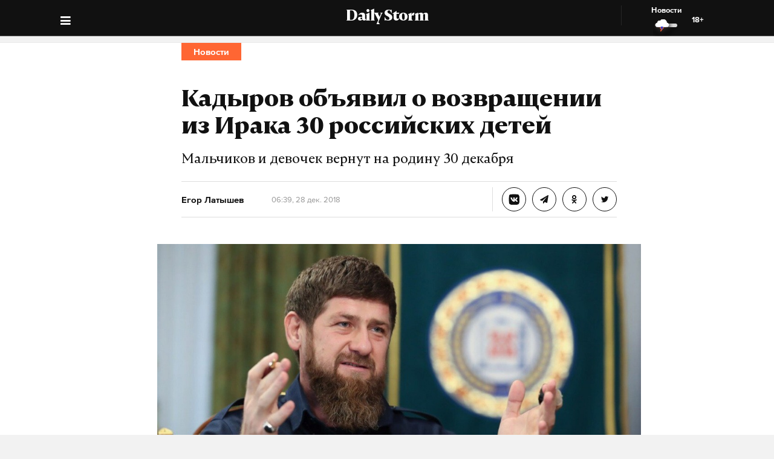

--- FILE ---
content_type: text/html; charset=utf-8
request_url: https://dailystorm.ru/news/kadyrov-obyavil-o-vozvrashchenii-iz-iraka-30-rossiyskih-detey
body_size: 16510
content:
<!DOCTYPE html>
<html lang="ru">

  <head>
    <meta charset="UTF-8">
    <title>
      
  Кадыров объявил о возвращении из Ирака 30 российских детей

    </title>

    

    <meta name="viewport"
      content="width=device-width, user-scalable=yes, initial-scale=1.0, maximum-scale=2.0, minimum-scale=1.0">

    <link rel="apple-touch-icon" sizes="57x57"
      href="/static/favicon/apple-icon-57x57.png">
    <link rel="apple-touch-icon" sizes="60x60"
      href="/static/favicon/apple-icon-60x60.png">
    <link rel="apple-touch-icon" sizes="72x72"
      href="/static/favicon/apple-icon-72x72.png">
    <link rel="apple-touch-icon" sizes="76x76"
      href="/static/favicon/apple-icon-76x76.png">
    <link rel="apple-touch-icon" sizes="114x114"
      href="/static/favicon/apple-icon-114x114.png">
    <link rel="apple-touch-icon" sizes="120x120"
      href="/static/favicon/apple-icon-120x120.png">
    <link rel="apple-touch-icon" sizes="144x144"
      href="/static/favicon/apple-icon-144x144.png">
    <link rel="apple-touch-icon" sizes="152x152"
      href="/static/favicon/apple-icon-152x152.png">
    <link rel="apple-touch-icon" sizes="180x180"
      href="/static/favicon/apple-icon-180x180.png">
    <link rel="icon" type="image/png" sizes="192x192"
      href="/static/favicon/android-icon-192x192.png">
    <link rel="icon" type="image/png" sizes="32x32"
      href="/static/favicon/favicon-32x32.png">
    <link rel="icon" type="image/png" sizes="96x96"
      href="/static/favicon/favicon-96x96.png">
    <link rel="icon" type="image/png" sizes="16x16"
      href="/static/favicon/favicon-16x16.png">
    <link rel="manifest" href="/static/favicon/manifest.json">
    <meta name="msapplication-TileColor" content="#ffffff">
    <meta name="msapplication-TileImage"
      content="/static/favicon/ms-icon-144x144.png">
    <meta name="theme-color" content="#ffffff">
    <meta property="fb:pages" content="478006465879651" />
    <!-- gravitec -->
    <script
      src="https://cdn.gravitec.net/storage/75b5ed153e553f82f8753133b597359d/client.js"
      async></script>
    <script src="https://yastatic.net/pcode/adfox/loader.js"
      crossorigin="anonymous"></script>

    <script async src="https://jsn.24smi.net/smi.js"></script>

    <link rel="alternate" type="application/rss+xml" title="Daily Storm RSS"
      href="/media/rss.xml">
    <!-- Relap IO -->
    <script type="text/javascript" async
      src="https://relap.io/api/v6/head.js?token=1fOKroMHMcwxpaCl"></script>
    <!-- ebd Repal IO -->
    
  <link rel="canonical" href="https://dailystorm.ru/news/kadyrov-obyavil-o-vozvrashchenii-iz-iraka-30-rossiyskih-detey" />
  <link rel="amphtml" href="https://amp.dailystorm.ru/news/kadyrov-obyavil-o-vozvrashchenii-iz-iraka-30-rossiyskih-detey" />

  <meta name="title" content="Кадыров объявил о возвращении из Ирака 30 российских детей" />
<meta name="description" content="Мальчиков и девочек вернут на родину 30 декабря. Daily Storm — первое гонзо-центристское СМИ." />
<link rel="image_src" type="image/jpeg" href="https://dailystorm.ru/media/images/2018/12/28/dc9974f6-87fb-4072-b38e-5c5a06aa4829.jpg" />


<meta property="og:image" content="https://dailystorm.ru/media/images/2018/12/28/dc9974f6-87fb-4072-b38e-5c5a06aa4829.jpg" />
<meta property="og:image:width" content="537" />
<meta property="og:image:height" content="240" />


<meta property="og:site_name" content="Daily Storm" />
<meta property="og:url" content="https://dailystorm.ru/news/kadyrov-obyavil-o-vozvrashchenii-iz-iraka-30-rossiyskih-detey" />
<meta property="og:title" content="Кадыров объявил о возвращении из Ирака 30 российских детей" />
<meta property="og:description" content="Мальчиков и девочек вернут на родину 30 декабря" />
<meta property="og:type" content="article" />
<meta property="og:locale" content="ru_RU" />

<meta name="twitter:card" content="summary_large_image" />
<meta property="twitter:image" content="https://dailystorm.ru/media/images/2018/12/28/dc9974f6-87fb-4072-b38e-5c5a06aa4829.jpg" />
<meta name="twitter:title" content="Кадыров объявил о возвращении из Ирака 30 российских детей" />
<meta name="twitter:description" content="Мальчиков и девочек вернут на родину 30 декабря" />

<meta property="vk:image" content="https://dailystorm.ru/media/images/2018/12/28/6f7f358b-c7b8-4711-b4f4-157b78c3de3d.jpg" />

<meta property="article:published_time" content="2018-12-28 09:39:29+01:00">
<meta property="article:author" content="Егор Латышев">

<!-- mediator -->
<meta name="mediator_author" content="Егор Латышев" />
<meta name="mediator_theme" content="Новости" />
<meta name="mediator" content="14478" />
<meta name="mediator_published_time" content="2018-12-28T09:39:29+0300" />


  <script>
    var Hyphenopoly = {
      require: {
        "ru": "превысокомногорассмотрительствующий",
      },
      setup: {
        selectors: {
          '.arp__block': {}
        }
      }
    };
  </script>
  <!-- <script src="/static/js/Hyphenopoly_Loader.js"></script> -->


    <script type="text/javascript">
    (window.Image ? (new Image()) : document.createElement('img')).src = 'https://vk.com/rtrg?p=VK-RTRG-128933-48zRx';
  </script>
    <style>
    .browsehappy {
      position: fixed;
      z-index: 9999999999999999999999;
      background-color: #fff;
      top: 0;
      bottom: 0;
      left: 0;
      right: 0;
      text-align: center;
      padding: 20px;
    }

    .browsehappy img {
      width: 100%;
      height: auto;
      max-width: 600px;
      margin-top: 40px;
    }

    .browsehappy-js {
      display: none;
    }

    .browsehappy-js.browsehappy {
      display: block;
    }
  </style>

    <!-- <script async src="//pagead2.googlesyndication.com/pagead/js/adsbygoogle.js"></script>
  <script>
    (adsbygoogle = window.adsbygoogle || []).push({
      google_ad_client: "ca-pub-9073070552576904",
      enable_page_level_ads: true
    });
  </script> -->  <link href="/static/bundle-6de2562.css" rel="stylesheet"></head>

  <body>
    
  
    <script id="js-mpf-mediator-init" data-counter="2820485" data-adaptive="true">!function (e) { function t(t, n) { if (!(n in e)) { for (var r, a = e.document, i = a.scripts, o = i.length; o--;)if (-1 !== i[o].src.indexOf(t)) { r = i[o]; break } if (!r) { r = a.createElement("script"), r.type = "text/javascript", r.async = !0, r.defer = !0, r.src = t, r.charset = "UTF-8";; var d = function () { var e = a.getElementsByTagName("script")[0]; e.parentNode.insertBefore(r, e) }; "[object Opera]" == e.opera ? a.addEventListener ? a.addEventListener("DOMContentLoaded", d, !1) : e.attachEvent("onload", d) : d() } } } t("//mediator.mail.ru/script/2820485/", "_mediator") }(window);</script>
  

    <!--[if lt IE 9]>
  <a href="https://browsehappy.com/" target="_blank"  class="browsehappy-js browsehappy">
    <img src="/static/images/browsehappy.png" alt="">
  </a>
  <![endif]-->
    <a href="https://browsehappy.com/" target="_blank" class="browsehappy-js">
      <img src="/static/images/browsehappy.png" alt>
    </a>
    <script>
    (function() {
      var documentLink = document,
        flexSupport = "",
        getComputedStyleLink = window.getComputedStyle,
        documentHeadLink = documentLink.getElementsByTagName('head')[0],
        elementForTesting = documentLink.createElement('p'),
        elementForTestingStyle = elementForTesting.style,
        display = 'display',
        displayVariant = [
          'flex', // 1
          '-webkit-flex', // 2
          '-ms-flexbox', // 3
          //'-webkit-box', // 4
          '-moz-box', // 5
          'table', // 6
          'inline' // 7
        ],
        abilityFlexWrap = [
          'flexWrap',
          'WebkitFlexWrap',
          'msFlexWrap'
        ];
      documentHeadLink.appendChild(elementForTesting);
      for (var i = 0, len = displayVariant.length; i < len; i++) {
        if (abilityFlexWrap[i] && !(abilityFlexWrap[i] in elementForTestingStyle)) continue;
        elementForTestingStyle.cssText = display + ':' + displayVariant[i];
        var getDisplayStyle =
          (getComputedStyleLink) ? getComputedStyleLink(elementForTesting, null).getPropertyValue(display) : elementForTesting.currentStyle[display];
        if (getDisplayStyle == displayVariant[i]) {
          flexSupport = i + 1;
          break;
        }
      }
      documentHeadLink.removeChild(elementForTesting);
      if (flexSupport > 3 || ("ActiveXObject" in window)) {
        document.getElementsByClassName('browsehappy-js')[0].className += " browsehappy"
      }
    })();
  </script>
     <div id="app" data-server-rendered="true" class="global-wrapper"><div class="global-wrapper__content"><div class="vue-portal-target "></div> <!----> <!----> <div class="global-wrapper__content"><div class="c-page arp"><div class="adv iYCWtm7imZctaGa6Nxe-4_0 _191SnVbGFPHgUK5fwbToIQ_0"><div id="yandex-adfox-ads-0.30346472368125066" class="ya-banner ya-banner--desktop"></div> <div id="yandex-adfox-ads-0.3996816663623084" class="ya-banner ya-banner--mobile"></div></div> <div><div class="_1ds3tL0TPhzjRuTXnZMcn1_0"><div class="_1wGmP8oosfDWiAY6Ij4o85_0"><header class="header header--alt header--dark header--"><div class="header__container"><div class="header__logo-wrapper"><a href="/" class="header__logo">Daily Storm</a></div></div> <div class="header__container"><div class="header__menu-toggle header__left"></div></div> <div class="header__menu-toggle header__left header__left--menu"><i class="fa fa-bars fa-1hx"></i></div> <div class="header__close header__close--news header__right" style="display:flex;"><a onclick="ym(44956237, 'reachGoal', 'NEWS_CLICK'); return true;" href="/news"><div class="header__close-label">Новости</div> <img src="/static/images/icons/light-news-cloud.svg" alt="Новости"></a> <span class="header__info--bold" style="padding:16px;">18+</span></div></header></div></div> <header class="arp__dynamic-header KYq5DnWmHhL8m1S_sHUiJ_0"><div class="header__container header__container--no-block"><a href="/" class="_1gsE-MOGz1a-YpqsKkPs2Z_0">
        St
      </a> <div class="_1fS_b8u9is40AHCgwn8oSH_0"></div> <div class="_1mZatTrWDB09E1eAxTDCg4_0">Кадыров объявил о возвращении из Ирака 30 российских детей</div> <div class="hrSKZ89t1UVpeqZ-dhpig_0"><div data-type="share" class="_1uWZ1F79c_2hEkgjA4Ud03_0 social-icon social-icon--no-border social-icon--undefined social-icon--vk _2i_glm4NhOjnI2ecEXCeCK_0"><a href="http://vkontakte.ru/share.php?url=http%3A%2F%2Fdailystorm.ru%2Fkadyrov-obyavil-o-vozvrashchenii-iz-iraka-30-rossiyskih-detey&amp;title=%D0%9A%D0%B0%D0%B4%D1%8B%D1%80%D0%BE%D0%B2%20%D0%BE%D0%B1%D1%8A%D1%8F%D0%B2%D0%B8%D0%BB%20%D0%BE%20%D0%B2%D0%BE%D0%B7%D0%B2%D1%80%D0%B0%D1%89%D0%B5%D0%BD%D0%B8%D0%B8%20%D0%B8%D0%B7%20%D0%98%D1%80%D0%B0%D0%BA%D0%B0%2030%20%D1%80%D0%BE%D1%81%D1%81%D0%B8%D0%B9%D1%81%D0%BA%D0%B8%D1%85%20%D0%B4%D0%B5%D1%82%D0%B5%D0%B9&amp;description=%D0%9C%D0%B0%D0%BB%D1%8C%D1%87%D0%B8%D0%BA%D0%BE%D0%B2%20%D0%B8%20%D0%B4%D0%B5%D0%B2%D0%BE%D1%87%D0%B5%D0%BA%20%D0%B2%D0%B5%D1%80%D0%BD%D1%83%D1%82%20%D0%BD%D0%B0%20%D1%80%D0%BE%D0%B4%D0%B8%D0%BD%D1%83%2030%20%D0%B4%D0%B5%D0%BA%D0%B0%D0%B1%D1%80%D1%8F&amp;noparse=true" class="social-icon__icon-wrapper social-icon__icon-wrapper--sm"><div class="t-icon-root _1KRIOQXK1JlK7_-lBfPyLf_0"><div class="t-icon-svg-wrapper" style="transform:rotate(0deg);width:24px;height:24px;"><svg viewBox="60 60 160 160"><defs><mask id="0.021812783391751633"><path fill-rule="evenodd" clip-rule="evenodd" fill="white" d="M120,70.9h43.5c39.7,0,49.1,9.4,49.1,49.1v43.5c0,39.7-9.4,49.1-49.1,49.1H120c-39.7,0-49.1-9.4-49.1-49.1V120 C70.9,80.3,80.3,70.9,120,70.9"></path> <path fill-rule="evenodd" clip-rule="evenodd" fill="black" d="M186.9,119.7c0.7-2.2,0-3.8-3.1-3.8h-10.3c-2.6,0-3.8,1.4-4.5,2.9c0,0-5.3,12.8-12.7,21.1 c-2.4,2.4-3.5,3.2-4.8,3.2c-0.7,0-1.6-0.8-1.6-3v-20.5c0-2.6-0.8-3.8-3-3.8h-16.2c-1.6,0-2.6,1.2-2.6,2.4c0,2.5,3.7,3.1,4.1,10.1 v15.2c0,3.3-0.6,3.9-1.9,3.9c-3.5,0-12-12.9-17.1-27.6c-1-2.9-2-4-4.6-4H98.2c-3,0-3.5,1.4-3.5,2.9c0,2.7,3.5,16.3,16.3,34.3 c8.5,12.3,20.6,18.9,31.5,18.9c6.6,0,7.4-1.5,7.4-4v-9.3c0-3,0.6-3.5,2.7-3.5c1.5,0,4.2,0.8,10.3,6.7c7,7,8.2,10.2,12.1,10.2h10.3 c3,0,4.4-1.5,3.6-4.4c-0.9-2.9-4.3-7.1-8.7-12.1c-2.4-2.8-6-5.9-7.1-7.4c-1.5-2-1.1-2.8,0-4.6C173,143.5,185.6,125.7,186.9,119.7"></path></mask></defs> <path mask="url(#0.021812783391751633)" fill-rule="evenodd" clip-rule="evenodd" fill="currentColor" d="M120,70.9h43.5c39.7,0,49.1,9.4,49.1,49.1v43.5c0,39.7-9.4,49.1-49.1,49.1H120c-39.7,0-49.1-9.4-49.1-49.1V120 C70.9,80.3,80.3,70.9,120,70.9"></path></svg></div></div></a></div> <div data-type="share" class="_1uWZ1F79c_2hEkgjA4Ud03_0 social-icon social-icon--no-border social-icon--undefined social-icon--paper-plane _2i_glm4NhOjnI2ecEXCeCK_0"><a href="https://telegram.me/share/?url=http%3A%2F%2Fdailystorm.ru%2Fkadyrov-obyavil-o-vozvrashchenii-iz-iraka-30-rossiyskih-detey&amp;text=%D0%9C%D0%B0%D0%BB%D1%8C%D1%87%D0%B8%D0%BA%D0%BE%D0%B2%20%D0%B8%20%D0%B4%D0%B5%D0%B2%D0%BE%D1%87%D0%B5%D0%BA%20%D0%B2%D0%B5%D1%80%D0%BD%D1%83%D1%82%20%D0%BD%D0%B0%20%D1%80%D0%BE%D0%B4%D0%B8%D0%BD%D1%83%2030%20%D0%B4%D0%B5%D0%BA%D0%B0%D0%B1%D1%80%D1%8F" class="social-icon__icon-wrapper social-icon__icon-wrapper--sm"><i class="fa fa-paper-plane fa-sm social-icon__icon social-icon__icon--fa"></i></a></div> <div data-type="share" class="_1uWZ1F79c_2hEkgjA4Ud03_0 social-icon social-icon--no-border social-icon--undefined social-icon--odnoklassniki _2i_glm4NhOjnI2ecEXCeCK_0"><a href="http://www.odnoklassniki.ru/dk?st.cmd=addShare&amp;st.s=1&amp;st.comments=%D0%9C%D0%B0%D0%BB%D1%8C%D1%87%D0%B8%D0%BA%D0%BE%D0%B2%20%D0%B8%20%D0%B4%D0%B5%D0%B2%D0%BE%D1%87%D0%B5%D0%BA%20%D0%B2%D0%B5%D1%80%D0%BD%D1%83%D1%82%20%D0%BD%D0%B0%20%D1%80%D0%BE%D0%B4%D0%B8%D0%BD%D1%83%2030%20%D0%B4%D0%B5%D0%BA%D0%B0%D0%B1%D1%80%D1%8F&amp;st._surl=http%3A%2F%2Fdailystorm.ru%2Fkadyrov-obyavil-o-vozvrashchenii-iz-iraka-30-rossiyskih-detey" class="social-icon__icon-wrapper social-icon__icon-wrapper--sm"><i class="fa fa-odnoklassniki fa-sm social-icon__icon social-icon__icon--fa"></i></a></div> <div data-type="share" class="_1uWZ1F79c_2hEkgjA4Ud03_0 social-icon social-icon--no-border social-icon--undefined social-icon--twitter _2i_glm4NhOjnI2ecEXCeCK_0"><a href="http://twitter.com/share?text=%D0%9C%D0%B0%D0%BB%D1%8C%D1%87%D0%B8%D0%BA%D0%BE%D0%B2%20%D0%B8%20%D0%B4%D0%B5%D0%B2%D0%BE%D1%87%D0%B5%D0%BA%20%D0%B2%D0%B5%D1%80%D0%BD%D1%83%D1%82%20%D0%BD%D0%B0%20%D1%80%D0%BE%D0%B4%D0%B8%D0%BD%D1%83%2030%20%D0%B4%D0%B5%D0%BA%D0%B0%D0%B1%D1%80%D1%8F&amp;url=http%3A%2F%2Fdailystorm.ru%2Fkadyrov-obyavil-o-vozvrashchenii-iz-iraka-30-rossiyskih-detey&amp;counturl=http%3A%2F%2Fdailystorm.ru%2Fkadyrov-obyavil-o-vozvrashchenii-iz-iraka-30-rossiyskih-detey" class="social-icon__icon-wrapper social-icon__icon-wrapper--sm"><i class="fa fa-twitter fa-sm social-icon__icon social-icon__icon--fa"></i></a></div> <a href="v-moskve-vvedut-gorodskie-pravila-soderzhaniya-zhivotnyh" class="_1r822X5Ya96lglN1wCGt5s_0"><i class="fa fa-arrow-left"></i></a> <a href="putin-podpisal-zakon-ob-otvetstvennom-obrashchenii-s-zhivotnymi" class="_1r822X5Ya96lglN1wCGt5s_0"><i class="fa fa-arrow-right"></i></a> <span class="_1r822X5Ya96lglN1wCGt5s_0">18+</span></div></div> <div class="_1fS_b8u9is40AHCgwn8oSH_0"></div></header></div> <div class="adv iYCWtm7imZctaGa6Nxe-4_0 _191SnVbGFPHgUK5fwbToIQ_0 _2QJe6WdYj4JUtl9oF2bEtb_0"><div id="yandex-adfox-ads-0.3334777766616219" class="ya-banner ya-banner--desktop"></div> <div id="yandex-adfox-ads-0.1913580182129473" class="ya-banner ya-banner--mobile"></div></div> <div class="arp__inner"><section class="arp__main"><!----> <!----></section> <div class="arp__wrapper
        
        
        arp__wrapper--alt"><div class="arp__category c-layout c-layout--white c-layout--bounded-article c-layout--bound-content"><div itemscope="itemscope" itemtype="http://schema.org/BreadcrumbList" class="arp__center c-layout__limiter"><div itemprop="itemListElement" itemscope="itemscope" itemtype="http://schema.org/ListItem" class="c-layout__label c-layout__label--alt"><!----> <a itemprop="item" href="/news"><span itemprop="name">Новости</span> <meta itemprop="position" content="1"></a></div></div></div> <div class="arp__break"></div> <div class="c-layout c-layout--white c-layout--bounded-article c-layout--overflow-mobile"><div class="arp__break"></div> <div class="_15v7x_5WlHaQ2RSHZxswtK_1 c-layout__wrapper c-layout__wrapper--white c-layout__wrapper--no-border-top arp__feature arp__feature--1"></div> <div class="adv iYCWtm7imZctaGa6Nxe-4_0 _191SnVbGFPHgUK5fwbToIQ_0 _3_bCOsHpJzMaeo9_8RIaf_1"><div id="yandex-adfox-ads-0.4180381056752722" class="ya-banner ya-banner--desktop"></div> <div id="yandex-adfox-ads-0.6319283962484783" class="ya-banner ya-banner--mobile"></div></div> <div class="_2NIysFbLHXzJXkYfb2OrP-_1 arp__center c-layout__limiter"><h1 class="arp__title arp__center">Кадыров объявил о возвращении из Ирака 30 российских детей</h1> <h2 class="_3m4OFIel9NilBAba1ejh0j_1 arp__center arp__subtitle arp__subtitle--duplicate">
          Мальчиков и девочек вернут на родину 30 декабря
        </h2> <div class="ba6aPQ_H5gwddqPp6cdCi_1 _1fjFbIzSdHkhFwuBxtPrKK_1"><div class="article-author article-author--coauthors"><div class="article-author__author"><div itemprop="author" itemscope="itemscope" itemtype="http://schema.org/Person" class="article-author__link"><!----> <a href="/author/166"><span itemprop="name" class="article-author__author-name">
        Егор Латышев</span></a> <!----> <!----></div> <!----></div> <!----></div></div> <div class="_2Rxg4kV3d5aiR0ZqM4cahn_1"><div class="ba6aPQ_H5gwddqPp6cdCi_1"><div class="article-author article-author--coauthors"><div class="article-author__author"><div itemprop="author" itemscope="itemscope" itemtype="http://schema.org/Person" class="article-author__link"><!----> <a href="/author/166"><span itemprop="name" class="article-author__author-name">
        Егор Латышев</span></a> <!----> <!----></div> <!----></div> <!----></div></div> <div class="_2KWfZ2t097HlxQ7_9DdDvC_1"><time datetime="2018-12-28T09:39:29+0300">09:39, 28 дек. 2018</time></div> <div class="_1Dj3qyd0gDJLKIiu3pS0pX_1"></div> <!----> <div class="_1jg9-RnvdGP3roqTYKKwU2_1"><div class="_3lZJ-n1V_NgB2bZQlTx3Sy_1"><div data-type="share" class="_1uWZ1F79c_2hEkgjA4Ud03_0 social-icon social-icon--undefined social-icon--undefined social-icon--vk undefined"><a href="http://vkontakte.ru/share.php?url=http%3A%2F%2Fdailystorm.ru%2Fkadyrov-obyavil-o-vozvrashchenii-iz-iraka-30-rossiyskih-detey&amp;title=%D0%9A%D0%B0%D0%B4%D1%8B%D1%80%D0%BE%D0%B2%20%D0%BE%D0%B1%D1%8A%D1%8F%D0%B2%D0%B8%D0%BB%20%D0%BE%20%D0%B2%D0%BE%D0%B7%D0%B2%D1%80%D0%B0%D1%89%D0%B5%D0%BD%D0%B8%D0%B8%20%D0%B8%D0%B7%20%D0%98%D1%80%D0%B0%D0%BA%D0%B0%2030%20%D1%80%D0%BE%D1%81%D1%81%D0%B8%D0%B9%D1%81%D0%BA%D0%B8%D1%85%20%D0%B4%D0%B5%D1%82%D0%B5%D0%B9&amp;description=%D0%9C%D0%B0%D0%BB%D1%8C%D1%87%D0%B8%D0%BA%D0%BE%D0%B2%20%D0%B8%20%D0%B4%D0%B5%D0%B2%D0%BE%D1%87%D0%B5%D0%BA%20%D0%B2%D0%B5%D1%80%D0%BD%D1%83%D1%82%20%D0%BD%D0%B0%20%D1%80%D0%BE%D0%B4%D0%B8%D0%BD%D1%83%2030%20%D0%B4%D0%B5%D0%BA%D0%B0%D0%B1%D1%80%D1%8F&amp;noparse=true" class="social-icon__icon-wrapper social-icon__icon-wrapper--xs"><div class="t-icon-root _1KRIOQXK1JlK7_-lBfPyLf_0"><div class="t-icon-svg-wrapper" style="transform:rotate(0deg);width:24px;height:24px;"><svg viewBox="60 60 160 160"><defs><mask id="0.4039827924349262"><path fill-rule="evenodd" clip-rule="evenodd" fill="white" d="M120,70.9h43.5c39.7,0,49.1,9.4,49.1,49.1v43.5c0,39.7-9.4,49.1-49.1,49.1H120c-39.7,0-49.1-9.4-49.1-49.1V120 C70.9,80.3,80.3,70.9,120,70.9"></path> <path fill-rule="evenodd" clip-rule="evenodd" fill="black" d="M186.9,119.7c0.7-2.2,0-3.8-3.1-3.8h-10.3c-2.6,0-3.8,1.4-4.5,2.9c0,0-5.3,12.8-12.7,21.1 c-2.4,2.4-3.5,3.2-4.8,3.2c-0.7,0-1.6-0.8-1.6-3v-20.5c0-2.6-0.8-3.8-3-3.8h-16.2c-1.6,0-2.6,1.2-2.6,2.4c0,2.5,3.7,3.1,4.1,10.1 v15.2c0,3.3-0.6,3.9-1.9,3.9c-3.5,0-12-12.9-17.1-27.6c-1-2.9-2-4-4.6-4H98.2c-3,0-3.5,1.4-3.5,2.9c0,2.7,3.5,16.3,16.3,34.3 c8.5,12.3,20.6,18.9,31.5,18.9c6.6,0,7.4-1.5,7.4-4v-9.3c0-3,0.6-3.5,2.7-3.5c1.5,0,4.2,0.8,10.3,6.7c7,7,8.2,10.2,12.1,10.2h10.3 c3,0,4.4-1.5,3.6-4.4c-0.9-2.9-4.3-7.1-8.7-12.1c-2.4-2.8-6-5.9-7.1-7.4c-1.5-2-1.1-2.8,0-4.6C173,143.5,185.6,125.7,186.9,119.7"></path></mask></defs> <path mask="url(#0.4039827924349262)" fill-rule="evenodd" clip-rule="evenodd" fill="currentColor" d="M120,70.9h43.5c39.7,0,49.1,9.4,49.1,49.1v43.5c0,39.7-9.4,49.1-49.1,49.1H120c-39.7,0-49.1-9.4-49.1-49.1V120 C70.9,80.3,80.3,70.9,120,70.9"></path></svg></div></div></a></div></div> <div class="_3lZJ-n1V_NgB2bZQlTx3Sy_1"><div data-type="share" class="_1uWZ1F79c_2hEkgjA4Ud03_0 social-icon social-icon--undefined social-icon--undefined social-icon--paper-plane undefined"><a href="https://telegram.me/share/?url=http%3A%2F%2Fdailystorm.ru%2Fkadyrov-obyavil-o-vozvrashchenii-iz-iraka-30-rossiyskih-detey&amp;text=%D0%9C%D0%B0%D0%BB%D1%8C%D1%87%D0%B8%D0%BA%D0%BE%D0%B2%20%D0%B8%20%D0%B4%D0%B5%D0%B2%D0%BE%D1%87%D0%B5%D0%BA%20%D0%B2%D0%B5%D1%80%D0%BD%D1%83%D1%82%20%D0%BD%D0%B0%20%D1%80%D0%BE%D0%B4%D0%B8%D0%BD%D1%83%2030%20%D0%B4%D0%B5%D0%BA%D0%B0%D0%B1%D1%80%D1%8F" class="social-icon__icon-wrapper social-icon__icon-wrapper--xs"><i class="fa fa-paper-plane fa-xs social-icon__icon social-icon__icon--fa"></i></a></div></div> <div class="_3lZJ-n1V_NgB2bZQlTx3Sy_1"><div data-type="share" class="_1uWZ1F79c_2hEkgjA4Ud03_0 social-icon social-icon--undefined social-icon--undefined social-icon--odnoklassniki undefined"><a href="http://www.odnoklassniki.ru/dk?st.cmd=addShare&amp;st.s=1&amp;st.comments=%D0%9C%D0%B0%D0%BB%D1%8C%D1%87%D0%B8%D0%BA%D0%BE%D0%B2%20%D0%B8%20%D0%B4%D0%B5%D0%B2%D0%BE%D1%87%D0%B5%D0%BA%20%D0%B2%D0%B5%D1%80%D0%BD%D1%83%D1%82%20%D0%BD%D0%B0%20%D1%80%D0%BE%D0%B4%D0%B8%D0%BD%D1%83%2030%20%D0%B4%D0%B5%D0%BA%D0%B0%D0%B1%D1%80%D1%8F&amp;st._surl=http%3A%2F%2Fdailystorm.ru%2Fkadyrov-obyavil-o-vozvrashchenii-iz-iraka-30-rossiyskih-detey" class="social-icon__icon-wrapper social-icon__icon-wrapper--xs"><i class="fa fa-odnoklassniki fa-xs social-icon__icon social-icon__icon--fa"></i></a></div></div> <div class="_3lZJ-n1V_NgB2bZQlTx3Sy_1"><div data-type="share" class="_1uWZ1F79c_2hEkgjA4Ud03_0 social-icon social-icon--undefined social-icon--undefined social-icon--twitter undefined"><a href="http://twitter.com/share?text=%D0%9C%D0%B0%D0%BB%D1%8C%D1%87%D0%B8%D0%BA%D0%BE%D0%B2%20%D0%B8%20%D0%B4%D0%B5%D0%B2%D0%BE%D1%87%D0%B5%D0%BA%20%D0%B2%D0%B5%D1%80%D0%BD%D1%83%D1%82%20%D0%BD%D0%B0%20%D1%80%D0%BE%D0%B4%D0%B8%D0%BD%D1%83%2030%20%D0%B4%D0%B5%D0%BA%D0%B0%D0%B1%D1%80%D1%8F&amp;url=http%3A%2F%2Fdailystorm.ru%2Fkadyrov-obyavil-o-vozvrashchenii-iz-iraka-30-rossiyskih-detey&amp;counturl=http%3A%2F%2Fdailystorm.ru%2Fkadyrov-obyavil-o-vozvrashchenii-iz-iraka-30-rossiyskih-detey" class="social-icon__icon-wrapper social-icon__icon-wrapper--xs"><i class="fa fa-twitter fa-xs social-icon__icon social-icon__icon--fa"></i></a></div></div></div></div></div> <aside class="_3g7kUn8va91NvAnZVca6we_1 arp__author-wrapper--mobile-hidden c-layout__wrapper c-layout__wrapper--white arp__author-wrapper arp__feature arp__avatar"><div><div class="adv iYCWtm7imZctaGa6Nxe-4_0 _191SnVbGFPHgUK5fwbToIQ_0 _3qfy9JvHkPtDPRpbKzRc7S_0 _2QISkGRnX-bTdrr3zKcx0Z_1"><div id="yandex-adfox-ads-0.9717168443918005" class="ya-banner ya-banner--desktop"></div> <div id="yandex-adfox-ads-0.5647193213030446" class="ya-banner ya-banner--mobile"></div></div></div></aside> <aside class="_1_Wxy5mnf3uhFI8LY8GTzz_1 arp__feature arp__feature--2"><!----> <div class="adv iYCWtm7imZctaGa6Nxe-4_0 _191SnVbGFPHgUK5fwbToIQ_0"><div id="yandex-adfox-ads-0.8021776260653053" class="ya-banner ya-banner--desktop"></div> <div id="yandex-adfox-ads-0.5677874193059533" class="ya-banner ya-banner--mobile"></div></div></aside> <div class="arp__break arp__break--2"></div> <div class="c-layout__wrapper c-layout__wrapper--white arp__content arp__center"><div class="arp__blocks"><div><section class="arp__block arp__block--image arp__block--image-main-in-block"><figure class="arp__image-holder"><img src="/media/images/2018/12/28/06d1f3cf-fc42-44fa-995a-e8d6a16c4d43.jpg" loading="auto" alt="Мальчиков и девочек вернут на родину 30 декабря undefined" class="arp__image"> <figcaption class="arp__image-caption"><!----> <span class="arp__image-caption-text arp__image-caption-text--source"><a href="https://sun1-11.userapi.com/c635102/v635102915/3cd35/uV8lzLs8HlM.jpg" target="_blank"><span class="arp__image-caption-text arp__image-caption-text--source-body"> Фото: © vk.com / ramzan </span></a> <!----></span></figcaption></figure></section> <section class="arp__block arp__block--text js-mediator-article"><!----> <!----> <div class="c-layout__limiter c-layout__limiter--no-phone QCrpIXODtlwZjVpsU2Jfb_1"><p>30 декабря из Ирака в Россию доставят 30 детей, объявил глава Чеченской Республики Рамзан Кадыров. По его словам, на борту самолета будут находиться мальчики и девочки из Чечни, Пензы, Москвы и Дагестана. Руководитель Чечни отметил, что раньше о прогрессе в эвакуации детей не сообщалось, поскольку «любой шаг, неосторожное слово» могли повредить делу.&nbsp;</p></div> <div class="BMymU5YuBCMHtN2aVzLkq_1"><p class="notice">Читайте там, где удобно, и подписывайтесь на Daily Storm в <a href="https://t.me/stormdaily" target="_blank">Telegram</a>, <a href="https://dzen.ru/news/?favid=254154610&issue_tld=ru" target="_blank">Дзен</a> или <a href="https://vk.com/stormdaily">VK</a>.</p> <div class="btns"><a href="https://t.me/stormdaily" target="_blank"><img src="https://static.gazeta.ru/nm2021/img/icons/ui/telegram.svg" alt class="item-icon"><div class="item-text">Telegram</div></a> <a href="https://dzen.ru/news/?favid=254154610&issue_tld=ru" target="_blank"><img src="https://static.gazeta.ru/nm2021/img/icons/ui/zen.svg" alt class="item-icon"><div class="item-text">Дзен</div></a> <a href="https://vk.com/stormdaily" target="_blank"><svg viewBox="60 60 160 160" class="item-icon" style="width:20px;"><defs><mask id="0.9081634270571128"><path fill-rule="evenodd" clip-rule="evenodd" fill="white" d="M120,70.9h43.5c39.7,0,49.1,9.4,49.1,49.1v43.5c0,39.7-9.4,49.1-49.1,49.1H120c-39.7,0-49.1-9.4-49.1-49.1V120 C70.9,80.3,80.3,70.9,120,70.9"></path> <path fill-rule="evenodd" clip-rule="evenodd" fill="black" d="M186.9,119.7c0.7-2.2,0-3.8-3.1-3.8h-10.3c-2.6,0-3.8,1.4-4.5,2.9c0,0-5.3,12.8-12.7,21.1 c-2.4,2.4-3.5,3.2-4.8,3.2c-0.7,0-1.6-0.8-1.6-3v-20.5c0-2.6-0.8-3.8-3-3.8h-16.2c-1.6,0-2.6,1.2-2.6,2.4c0,2.5,3.7,3.1,4.1,10.1 v15.2c0,3.3-0.6,3.9-1.9,3.9c-3.5,0-12-12.9-17.1-27.6c-1-2.9-2-4-4.6-4H98.2c-3,0-3.5,1.4-3.5,2.9c0,2.7,3.5,16.3,16.3,34.3 c8.5,12.3,20.6,18.9,31.5,18.9c6.6,0,7.4-1.5,7.4-4v-9.3c0-3,0.6-3.5,2.7-3.5c1.5,0,4.2,0.8,10.3,6.7c7,7,8.2,10.2,12.1,10.2h10.3 c3,0,4.4-1.5,3.6-4.4c-0.9-2.9-4.3-7.1-8.7-12.1c-2.4-2.8-6-5.9-7.1-7.4c-1.5-2-1.1-2.8,0-4.6C173,143.5,185.6,125.7,186.9,119.7"></path></mask></defs> <path mask="url(#0.9081634270571128)" fill-rule="evenodd" clip-rule="evenodd" fill="currentColor" d="M120,70.9h43.5c39.7,0,49.1,9.4,49.1,49.1v43.5c0,39.7-9.4,49.1-49.1,49.1H120c-39.7,0-49.1-9.4-49.1-49.1V120 C70.9,80.3,80.3,70.9,120,70.9"></path></svg> <div class="item-text">VK</div></a></div></div></section><section class="arp__block arp__block--text js-mediator-article"><!----> <!----> <div class="c-layout__limiter c-layout__limiter--no-phone QCrpIXODtlwZjVpsU2Jfb_1"><p><strong>«30 декабря из Ирака в Россию будут доставлены дети. На одном из подмосковных аэродромов приземлится самолет с 30 мальчиками и девочками на борту. Три ребенка из Чечни, по одному из Москвы и Пензы, а 24 — из Дагестана»</strong>, — написал в своем Telegram-канале Кадыров. Также пост об этом появился на его странице в соцсети «ВКонтакте».</p></div> <!----></section><section class="arp__block arp__block--embedded js-mediator-article"><!----> <!----> <div class="c-layout__limiter c-layout__limiter--no-phone"><embedded-block content-text="&lt;div id=&quot;vk_post_279938622_350190&quot;&gt;&lt;/div&gt;
&lt;script type=&quot;text/javascript&quot; src=&quot;https://vk.com/js/api/openapi.js?160&quot;&gt;&lt;/script&gt;
&lt;script type=&quot;text/javascript&quot;&gt;
  (function() {
    VK.Widgets.Post(&quot;vk_post_279938622_350190&quot;, 279938622, 350190, 'qyFwLz-mwgKvYiPfNvTsZiPly1E');
  }());
&lt;/script&gt;"></embedded-block></div> <!----></section><section class="arp__block arp__block--text js-mediator-article"><!----> <!----> <div class="c-layout__limiter c-layout__limiter--no-phone QCrpIXODtlwZjVpsU2Jfb_1"><p>Глава Чечни отметил, что возвращение детей является результатом «титанической работы», которая проводилась на протяжении целого года по поручению президента РФ Владимира Путина. <strong>«Эта деятельность не приостанавливалась ни на один день, но любое слово, неосторожный шаг могли повредить делу. Поэтому о деталях не сообщалось»</strong>, — подчеркнул Кадыров.</p><p><br></p><p>Руководитель Чечни поблагодарил за содействие в эвакуации детей министра иностранных дел Сергея Лаврова, министра обороны Сергея Шойгу и уполномоченного при президенте РФ по правам ребенка Анну Кузнецову. <strong>«Заверяю президента РФ Владимира&nbsp;Путина, что мы приложим все силы, чтобы все&nbsp;дети России, находящиеся в Сирии и Ираке,&nbsp;оказались на Родине!»</strong> — заключил он.</p></div> <!----></section><section class="arp__block arp__block--text js-mediator-article"><!----> <!----> <div class="c-layout__limiter c-layout__limiter--no-phone QCrpIXODtlwZjVpsU2Jfb_1"><p>Чеченские власти с 2017 года проводят работу по возвращению на родину женщин и детей, которых примкнувшие к террористическим организациям мужья и отцы вывезли на территории Сирии и Ирака. Возвращением россиян из стран Ближнего Востока занимается рабочая группа, которую возглавляет представитель главы Чечни в странах Ближнего Востока и Северной Африки, российский сенатор Зияд Сабсаби. Благодаря их усилиям в Россию уже смогли вернуться более 100 человек, еще около двух тысяч ожидают такой возможности.</p></div> <!----></section><section class="arp__block arp__block--int-link js-mediator-article"><!----> <!----> <a href="/news/zhaloba-kadyrovu-srabotala-mer-groznogo-reshil-problemu-yunogo-blogera-s-goryachey-vodoy" title="Dailystorm - Жалоба Кадырову сработала: мэр Грозного решил проблему юного блогера с горячей водой" class="arp__internal-link-wrapper"><div class="arp__internal-link arp__internal-link--whith-image"><h3 class="arp__internal-link-header">
                    Жалоба Кадырову сработала: мэр Грозного решил проблему юного блогера с горячей водой
                  </h3> <span class="arp__internal-link-content">
                    После записи главы Чечни в соцсетях из кранов вновь пошла холодная вода, рассказал мальчик уже через несколько часов
                  </span> <span data-format="full" class="arp__internal-link-date">26 декабря 2018</span></div> <figure class="arp__internal-link-figure"><div style="padding-top:75%;position:absolute;left:50%;top:50%;transform:translate(-50%, -50%);width:100%;"><img loading="auto" src="/media/images/2018/12/26/d28e8068-9e03-4dc1-8a68-f00804aa22e7.jpg" alt="Dailystorm - Жалоба Кадырову сработала: мэр Грозного решил проблему юного блогера с горячей водой" class="arp__internal-link-figure-image"></div></figure></a> <!----></section> <!----></div> <!----> <div><div data-smi-blockid="14981" class="smi24__informer smi24__auto"></div> <div data-smi-blockid="14980" class="smi24__informer smi24__auto"></div> <div class="arp__center _241EOCkPiruSoz6O8lNYkh_1"><div class="_2m95RQ5U-hBIGFQk-0NsYv_1"><div class="no-ssr-placeholder">Загрузка...</div></div></div> <div class="no-ssr-placeholder lvJZFHp6Taqepy0yT5f6R_1">Загрузка...</div> <div class="adv iYCWtm7imZctaGa6Nxe-4_0 _191SnVbGFPHgUK5fwbToIQ_0"><div id="yandex-adfox-ads-0.4358843718939285" class="ya-banner ya-banner--desktop"></div> <div id="yandex-adfox-ads-0.9425723579451597" class="ya-banner ya-banner--mobile"></div></div></div></div> <!----></div> <aside class="_1bOq8Ayntz6Sn9KSpmnh-x_1 arp__social-shares--mobile-hidden c-layout__wrapper c-layout__wrapper--white arp__social-shares arp__feature"><div><div class="adv iYCWtm7imZctaGa6Nxe-4_0 _191SnVbGFPHgUK5fwbToIQ_0 _2QISkGRnX-bTdrr3zKcx0Z_1"><div id="yandex-adfox-ads-0.12336833113863688" class="ya-banner ya-banner--desktop"></div> <div id="yandex-adfox-ads-0.27648399872322615" class="ya-banner ya-banner--mobile"></div></div></div></aside></div></div></div> <div> <!----></div></div> <footer class="global-wrapper__footer footer"><div class="footer__wrapper"><div class="footer__side"><span class="footer__logo">Daily Storm</span>
      © Storm 2026
    </div> <div class="footer__center"><nav class="c-nav c-nav--alt c-nav--footer"><a href="/about" class="c-link c-link--invert c-nav__item">О нас</a> <a href="/ads" class="c-link c-link--invert c-nav__item">Реклама</a></nav> <div class="footer__social-shares"><div class="footer__social-share"><div class="social-icon__icon-wrapper social-icon__icon-wrapper--mobile"><div class="_1uWZ1F79c_2hEkgjA4Ud03_0 social-icon social-icon--dark social-icon--circle-to-block social-icon--paper-plane undefined"><a href="https://t.me/stormdaily" target="_blank" class="social-icon__icon-wrapper social-icon__icon-wrapper--undefined"><i class="fa fa-paper-plane fa-undefined social-icon__icon social-icon__icon--fa"></i></a></div></div></div> <div class="footer__social-share"><div class="social-icon__icon-wrapper social-icon__icon-wrapper--mobile"><div class="_1uWZ1F79c_2hEkgjA4Ud03_0 social-icon social-icon--dark social-icon--circle-to-block social-icon--youtube undefined"><a href="https://www.youtube.com/channel/UC_W4NLu4hRz-tYoxqZmbuiw" target="_blank" class="social-icon__icon-wrapper social-icon__icon-wrapper--undefined"><i class="fa fa-youtube fa-undefined social-icon__icon social-icon__icon--fa"></i></a></div></div></div> <div class="footer__social-share"><div class="social-icon__icon-wrapper social-icon__icon-wrapper--mobile"><div class="_1uWZ1F79c_2hEkgjA4Ud03_0 social-icon social-icon--dark social-icon--circle-to-block social-icon--vk undefined"><a href="https://vk.com/stormdaily" target="_blank" class="social-icon__icon-wrapper social-icon__icon-wrapper--undefined"><div class="t-icon-root _1KRIOQXK1JlK7_-lBfPyLf_0"><div class="t-icon-svg-wrapper" style="transform:rotate(0deg);width:24px;height:24px;"><svg viewBox="60 60 160 160"><defs><mask id="0.9053347953540982"><path fill-rule="evenodd" clip-rule="evenodd" fill="white" d="M120,70.9h43.5c39.7,0,49.1,9.4,49.1,49.1v43.5c0,39.7-9.4,49.1-49.1,49.1H120c-39.7,0-49.1-9.4-49.1-49.1V120 C70.9,80.3,80.3,70.9,120,70.9"></path> <path fill-rule="evenodd" clip-rule="evenodd" fill="black" d="M186.9,119.7c0.7-2.2,0-3.8-3.1-3.8h-10.3c-2.6,0-3.8,1.4-4.5,2.9c0,0-5.3,12.8-12.7,21.1 c-2.4,2.4-3.5,3.2-4.8,3.2c-0.7,0-1.6-0.8-1.6-3v-20.5c0-2.6-0.8-3.8-3-3.8h-16.2c-1.6,0-2.6,1.2-2.6,2.4c0,2.5,3.7,3.1,4.1,10.1 v15.2c0,3.3-0.6,3.9-1.9,3.9c-3.5,0-12-12.9-17.1-27.6c-1-2.9-2-4-4.6-4H98.2c-3,0-3.5,1.4-3.5,2.9c0,2.7,3.5,16.3,16.3,34.3 c8.5,12.3,20.6,18.9,31.5,18.9c6.6,0,7.4-1.5,7.4-4v-9.3c0-3,0.6-3.5,2.7-3.5c1.5,0,4.2,0.8,10.3,6.7c7,7,8.2,10.2,12.1,10.2h10.3 c3,0,4.4-1.5,3.6-4.4c-0.9-2.9-4.3-7.1-8.7-12.1c-2.4-2.8-6-5.9-7.1-7.4c-1.5-2-1.1-2.8,0-4.6C173,143.5,185.6,125.7,186.9,119.7"></path></mask></defs> <path mask="url(#0.9053347953540982)" fill-rule="evenodd" clip-rule="evenodd" fill="currentColor" d="M120,70.9h43.5c39.7,0,49.1,9.4,49.1,49.1v43.5c0,39.7-9.4,49.1-49.1,49.1H120c-39.7,0-49.1-9.4-49.1-49.1V120 C70.9,80.3,80.3,70.9,120,70.9"></path></svg></div></div></a></div></div></div> <div class="footer__social-share"><div class="social-icon__icon-wrapper social-icon__icon-wrapper--mobile"><div class="_1uWZ1F79c_2hEkgjA4Ud03_0 social-icon social-icon--dark social-icon--circle-to-block social-icon--odnoklassniki undefined"><a href="https://ok.ru/dailystorm" target="_blank" class="social-icon__icon-wrapper social-icon__icon-wrapper--undefined"><i class="fa fa-odnoklassniki fa-undefined social-icon__icon social-icon__icon--fa"></i></a></div></div></div></div></div> <div class="footer__hidden-menu _1_FqGxVy8RUKhomAFMlGCF_0"><div class="_2O_glgYSAd5DusdmHK3C20_0"><div class="t-icon-root yvfNZhnhZ44XcQVE5vPnO_0"><div class="t-icon-svg-wrapper" style="transform:rotate(0deg);width:17px;height:17px;"><svg viewBox="0 0 357 357"><polygon fill="currentColor" points="357,35.7 321.3,0 178.5,142.8 35.7,0 0,35.7 142.8,178.5 0,321.3 35.7,357 178.5,214.2 321.3,357 357,321.3 214.2,178.5 		"></polygon></svg></div></div></div> <nav class="_3f8JUBsEvam8m0FPotGKDj_0"><a href="/news" class="_3uYQ0RDcawTKgMH-60lnjC_0">Новости</a> <a href="/vlast" class="_3uYQ0RDcawTKgMH-60lnjC_0">
      Власть
    </a><a href="/obschestvo" class="_3uYQ0RDcawTKgMH-60lnjC_0">
      Общество
    </a><a href="/detali" class="_3uYQ0RDcawTKgMH-60lnjC_0">
      Детали
    </a><a href="/kultura" class="_3uYQ0RDcawTKgMH-60lnjC_0">
      Культура
    </a><a href="/chtivo" class="_3uYQ0RDcawTKgMH-60lnjC_0">
      Чтиво
    </a><a href="/rassledovaniya" class="_3uYQ0RDcawTKgMH-60lnjC_0">
      Расследования
    </a>  <div class="_2mZglvq60y23Jtvb63-Mib_0"><a href="/about" class="_3WS55CRDbzQhGb7PrDyIEW_0">О нас</a> <a href="/ads" class="_3WS55CRDbzQhGb7PrDyIEW_0">Реклама</a></div> <div class="_3uxYE-ZO-bX1ZUhn-tyV8o_0"></div></nav></div> <div class="footer__side footer__side--right"><p class="footer__license">
        Издание <span class="logo-font">«Daily Storm»</span> зарегистрировано Федеральной службой по надзору в сфере связи, информационных технологий и массовых коммуникаций <a href="https://rkn.gov.ru/mass-communications/reestr/media/?id=632515&amp;page=" target="_blank">(Роскомнадзор)</a> 20.07.2017 за номером <a href="/static/images/license.jpg" target="_blank">ЭЛ №ФС77-70379</a> Учредитель: ООО &quot;ОрденФеликса&quot;, Главный редактор: Таразевич А.А.
      </p> <p class="footer__license">
        Сайт использует IP адреса, cookie и данные геолокации пользователей сайта, условия использования содержатся в <a href="/static/images/policy.pdf" target="_blank">Политике по защите персональных данных.</a></p> <p class="footer__license">
        Сообщения и материалы информационного издания Daily Storm (зарегистрировано Федеральной службой по надзору в сфере связи, информационных технологий и массовых коммуникаций (Роскомнадзор) 20.07.2017 за номером ЭЛ №ФС77-70379) сопровождаются гиперссылкой на материал с пометкой Daily Storm.
      </p></div> <div class="footer__annotation"><p class="footer__license"><a href="https://dailystorm.ru/media/dsrs.pdf" target="_blank">На информационном ресурсе dailystorm.ru применяются рекомендательные технологии (информационные технологии предоставления информации на основе сбора, систематизации и анализа сведений, относящихся к предпочтениям пользователей сети &quot;Интернет&quot;, находящихся на территории Российской Федерации)</a></p> <p class="footer__license">
        *упомянутые в текстах организации, признанные на территории Российской Федерации <b class="footer__bold">террористическими</b> и/или в отношении которых судом принято вступившее в законную силу <b class="footer__bold">решение о запрете деятельности</b>. В том числе:
      </p> <p class="footer__license"><span class="footer__underline">Признаны террористическими организациями</span>: «Исламское государство» (другие названия: «Исламское Государство Ирака и Сирии», «Исламское Государство Ирака и Леванта», «Исламское Государство Ирака и Шама»), «Высший военный Маджлисуль Шура Объединенных сил моджахедов Кавказа», «Конгресс народов Ичкерии и Дагестана», «База» («Аль-Каида»),«Братья-мусульмане» («Аль-Ихван аль-Муслимун»), «Движение Талибан», «Имарат Кавказ» («Кавказский Эмират»), Джебхат ан-Нусра (Фронт победы)(другие названия: «Джабха аль-Нусра ли-Ахль аш-Шам» (Фронт поддержки Великой Сирии), Всероссийское общественное движение «Народное ополчение имени К. Минина и Д. Пожарского», Международное религиозное объединение «АУМ Синрике» (AumShinrikyo, AUM, Aleph)
      </p> <p class="footer__license"><span class="footer__underline">Деятельность запрещена по решению суда</span>: Межрегиональная общественная организация «Национал-большевистская партия», Межрегиональная общественная организация «Движение против нелегальной иммиграции», Украинская организация «Правый сектор», Украинская организация «Украинская национальная ассамблея – Украинская народная самооборона» (УНА - УНСО), Украинская организация «Украинская повстанческая армия» (УПА), Украинская организация «Тризуб им. Степана Бандеры», Украинская организация «Братство», Межрегиональное общественное объединение – организация «Народная Социальная Инициатива» (другие названия: «Народная Социалистическая Инициатива», «Национальная Социальная Инициатива», «Национальная Социалистическая Инициатива»), Межрегиональное общественное объединение «Этнополитическое объединение «Русские», Общероссийская политическая партия «ВОЛЯ», Общественное объединение «Меджлис крымскотатарского народа», Религиозная организация «Управленческий центр Свидетелей Иеговы в России» и входящие в ее структуру местные религиозные организации:,Межрегиональное общественное движение «Артподготовка»
      </p></div></div></footer></div></div></div> 
    
  <script type="text/javascript">
    // SSR context
    var currentArticle = {"id":14478,"title":"Кадыров объявил о возвращении из Ирака 30 российских детей","subtitle":"Мальчиков и девочек вернут на родину 30 декабря","blocks":[{"id":224909,"type":"TEXT","order":0,"contentImage":"","image":null,"imagePreload":"","contentText":"\u003cp\u003e30 декабря из Ирака в Россию доставят 30 детей, объявил глава Чеченской Республики Рамзан Кадыров. По его словам, на борту самолета будут находиться мальчики и девочки из Чечни, Пензы, Москвы и Дагестана. Руководитель Чечни отметил, что раньше о прогрессе в эвакуации детей не сообщалось, поскольку «любой шаг, неосторожное слово» могли повредить делу.\u0026nbsp;\u003c/p\u003e","contentTextSafe":"\u003cp\u003e30 декабря из Ирака в Россию доставят 30 детей, объявил глава Чеченской Республики Рамзан Кадыров. По его словам, на борту самолета будут находиться мальчики и девочки из Чечни, Пензы, Москвы и Дагестана. Руководитель Чечни отметил, что раньше о прогрессе в эвакуации детей не сообщалось, поскольку «любой шаг, неосторожное слово» могли повредить делу.\u0026nbsp;\u003c/p\u003e","contentSource":"","contentDescription":"","gallery":null,"linkedUrl":"","authorLink":"","linkedArticle":null,"metaContentImageAlt":"","isActive":false},{"id":224910,"type":"TEXT","order":1,"contentImage":"","image":null,"imagePreload":"","contentText":"\u003cp\u003e\u003cstrong\u003e«30 декабря из Ирака в Россию будут доставлены дети. На одном из подмосковных аэродромов приземлится самолет с 30 мальчиками и девочками на борту. Три ребенка из Чечни, по одному из Москвы и Пензы, а 24 — из Дагестана»\u003c/strong\u003e, — написал в своем Telegram-канале Кадыров. Также пост об этом появился на его странице в соцсети «ВКонтакте».\u003c/p\u003e","contentTextSafe":"\u003cp\u003e\u003cstrong\u003e«30 декабря из Ирака в Россию будут доставлены дети. На одном из подмосковных аэродромов приземлится самолет с 30 мальчиками и девочками на борту. Три ребенка из Чечни, по одному из Москвы и Пензы, а 24 — из Дагестана»\u003c/strong\u003e, — написал в своем Telegram-канале Кадыров. Также пост об этом появился на его странице в соцсети «ВКонтакте».\u003c/p\u003e","contentSource":"","contentDescription":"","gallery":null,"linkedUrl":"","authorLink":"","linkedArticle":null,"metaContentImageAlt":"","isActive":false},{"id":225056,"type":"EMBEDDED","order":2,"contentImage":"","image":null,"imagePreload":"","contentText":"\u003cdiv id=\"vk_post_279938622_350190\"\u003e\u003c/div\u003e\n\u003cscript type=\"text/javascript\" src=\"https://vk.com/js/api/openapi.js?160\"\u003e\u003c/script\u003e\n\u003cscript type=\"text/javascript\"\u003e\n  (function() {\n    VK.Widgets.Post(\"vk_post_279938622_350190\", 279938622, 350190, 'qyFwLz-mwgKvYiPfNvTsZiPly1E');\n  }());\n\u003c/script\u003e","contentTextSafe":"\u003cdiv id=\"vk_post_279938622_350190\"\u003e\u003c/div\u003e\n\u003cscript type=\"text/javascript\" src=\"https://vk.com/js/api/openapi.js?160\"\u003e\u003c/script\u003e\n\u003cscript type=\"text/javascript\"\u003e\n  (function() {\n    VK.Widgets.Post(\"vk_post_279938622_350190\", 279938622, 350190, 'qyFwLz-mwgKvYiPfNvTsZiPly1E');\n  }());\n\u003c/script\u003e","contentSource":"","contentDescription":"","gallery":null,"linkedUrl":"","authorLink":"","linkedArticle":null,"metaContentImageAlt":"","isActive":false},{"id":225057,"type":"TEXT","order":3,"contentImage":"","image":null,"imagePreload":"","contentText":"\u003cp\u003eГлава Чечни отметил, что возвращение детей является результатом «титанической работы», которая проводилась на протяжении целого года по поручению президента РФ Владимира Путина. \u003cstrong\u003e«Эта деятельность не приостанавливалась ни на один день, но любое слово, неосторожный шаг могли повредить делу. Поэтому о деталях не сообщалось»\u003c/strong\u003e, — подчеркнул Кадыров.\u003c/p\u003e\u003cp\u003e\u003cbr\u003e\u003c/p\u003e\u003cp\u003eРуководитель Чечни поблагодарил за содействие в эвакуации детей министра иностранных дел Сергея Лаврова, министра обороны Сергея Шойгу и уполномоченного при президенте РФ по правам ребенка Анну Кузнецову. \u003cstrong\u003e«Заверяю президента РФ Владимира\u0026nbsp;Путина, что мы приложим все силы, чтобы все\u0026nbsp;дети России, находящиеся в Сирии и Ираке,\u0026nbsp;оказались на Родине!»\u003c/strong\u003e — заключил он.\u003c/p\u003e","contentTextSafe":"\u003cp\u003eГлава Чечни отметил, что возвращение детей является результатом «титанической работы», которая проводилась на протяжении целого года по поручению президента РФ Владимира Путина. \u003cstrong\u003e«Эта деятельность не приостанавливалась ни на один день, но любое слово, неосторожный шаг могли повредить делу. Поэтому о деталях не сообщалось»\u003c/strong\u003e, — подчеркнул Кадыров.\u003c/p\u003e\u003cp\u003e\u003cbr\u003e\u003c/p\u003e\u003cp\u003eРуководитель Чечни поблагодарил за содействие в эвакуации детей министра иностранных дел Сергея Лаврова, министра обороны Сергея Шойгу и уполномоченного при президенте РФ по правам ребенка Анну Кузнецову. \u003cstrong\u003e«Заверяю президента РФ Владимира\u0026nbsp;Путина, что мы приложим все силы, чтобы все\u0026nbsp;дети России, находящиеся в Сирии и Ираке,\u0026nbsp;оказались на Родине!»\u003c/strong\u003e — заключил он.\u003c/p\u003e","contentSource":"","contentDescription":"","gallery":null,"linkedUrl":"","authorLink":"","linkedArticle":null,"metaContentImageAlt":"","isActive":false},{"id":224911,"type":"TEXT","order":4,"contentImage":"","image":null,"imagePreload":"","contentText":"\u003cp\u003eЧеченские власти с 2017 года проводят работу по возвращению на родину женщин и детей, которых примкнувшие к террористическим организациям мужья и отцы вывезли на территории Сирии и Ирака. Возвращением россиян из стран Ближнего Востока занимается рабочая группа, которую возглавляет представитель главы Чечни в странах Ближнего Востока и Северной Африки, российский сенатор Зияд Сабсаби. Благодаря их усилиям в Россию уже смогли вернуться более 100 человек, еще около двух тысяч ожидают такой возможности.\u003c/p\u003e","contentTextSafe":"\u003cp\u003eЧеченские власти с 2017 года проводят работу по возвращению на родину женщин и детей, которых примкнувшие к террористическим организациям мужья и отцы вывезли на территории Сирии и Ирака. Возвращением россиян из стран Ближнего Востока занимается рабочая группа, которую возглавляет представитель главы Чечни в странах Ближнего Востока и Северной Африки, российский сенатор Зияд Сабсаби. Благодаря их усилиям в Россию уже смогли вернуться более 100 человек, еще около двух тысяч ожидают такой возможности.\u003c/p\u003e","contentSource":"","contentDescription":"","gallery":null,"linkedUrl":"","authorLink":"","linkedArticle":null,"metaContentImageAlt":"","isActive":false},{"id":224912,"type":"INT_LINK","embedType":"GENERAL","order":5,"contentImage":"","image":null,"imagePreload":"","contentText":"","contentTextSafe":"","contentSource":"","contentDescription":"","gallery":null,"linkedUrl":"","authorLink":"","linkedArticle":{"title":"Жалоба Кадырову сработала: мэр Грозного решил проблему юного блогера с горячей водой","subtitle":"После записи главы Чечни в соцсетях из кранов вновь пошла холодная вода, рассказал мальчик уже через несколько часов","image":{"original":"images/2018/12/26/01a42b6e-21d8-444f-ab91-d767e6e39c56.jpg","compressed":"images/2018/12/26/d28e8068-9e03-4dc1-8a68-f00804aa22e7.jpg","large":"images/2018/12/26/b89f06fe-7b52-4d45-87db-d1436da2e3dd.jpg","medium":"images/2018/12/26/bfbd8c38-6b3d-4876-856f-00016ce9abba.jpg","small":"images/2018/12/26/8db267c0-a440-4367-90ad-35c9ecc7915c.jpg","tiny":"images/2018/12/26/a8761b4b-e11c-4a28-bd37-4652a276f78f.jpg","width":1800,"height":1007,"metaAlt":""},"mainImage":"images/2018/12/26/d28e8068-9e03-4dc1-8a68-f00804aa22e7.jpg","mainImagePreload":"images/2018/12/26/5fc7dda7-9636-4856-a465-bdb2fc16b9cb.jpg","url":"zhaloba-kadyrovu-srabotala-mer-groznogo-reshil-problemu-yunogo-blogera-s-goryachey-vodoy","publicationDate":"2018-12-26T10:30:37.253064+03:00","sectionName":"Новости","sectionUrl":"news","zenType":0},"metaContentImageAlt":"","isActive":true}],"section":{"id":1,"name":"Новости","url":"news","isPhoto":false,"isNews":true},"mainImageSource":"Фото: © vk.com / ramzan","mainImageSourceUrl":"https://sun1-11.userapi.com/c635102/v635102915/3cd35/uV8lzLs8HlM.jpg","mainImageSocialVk":"images/2018/12/28/6f7f358b-c7b8-4711-b4f4-157b78c3de3d.jpg","mainImageSocial":"images/2018/12/28/dc9974f6-87fb-4072-b38e-5c5a06aa4829.jpg","image":{"original":"images/2018/12/28/06d1f3cf-fc42-44fa-995a-e8d6a16c4d43.jpg","compressed":"images/2018/12/28/96901dc3-d019-4627-8780-c725e5ecf68f.jpg","large":"images/2018/12/28/00a1b71d-f99e-4545-9545-0af29ea3b5b7.jpg","medium":"images/2018/12/28/b1e421be-acd3-4217-9f27-8d645820b765.jpg","small":"images/2018/12/28/c2128251-69dd-4298-8655-75bb6771b71b.jpg","tiny":"images/2018/12/28/fe101a54-a66a-4285-997e-dff3bfa3bd49.jpg","width":1800,"height":1007,"metaAlt":"Кадыров объявил о возвращении из Ирака 30 российских детей"},"url":"kadyrov-obyavil-o-vozvrashchenii-iz-iraka-30-rossiyskih-detey","views":739,"publicationDate":"2018-12-28T09:39:29.909529+03:00","author":{"id":166,"firstName":"Егор","lastName":"Латышев","avatar":"","vkUrl":"https://vk.com/ignimortis","articleCount":6583,"department":"Новости удаленка"},"previousArticleUrl":"putin-podpisal-zakon-ob-otvetstvennom-obrashchenii-s-zhivotnymi","nextArticleUrl":"v-moskve-vvedut-gorodskie-pravila-soderzhaniya-zhivotnyh","metaTitle":"Кадыров объявил о возвращении из Ирака 30 российских детей","metaDescription":"Мальчиков и девочек вернут на родину 30 декабря","tags":[],"hideAds":false,"zenType":0,"feed":[]}
    // SSR entity
    var menuItems = [{"name":"Власть","url":"vlast"},{"name":"Общество","url":"obschestvo"},{"name":"Детали","url":"detali"},{"name":"Культура","url":"kultura"},{"name":"Чтиво","url":"chtivo"},{"name":"Расследования","url":"rassledovaniya"}]
    // SSR entity
    var extraMenuItems = []
    // SSR entity
    var socialUrls = [{"type":"TELEGRAM","url":"https://t.me/stormdaily","iconType":"paper-plane"},{"type":"YOUTUBE","url":"https://www.youtube.com/channel/UC_W4NLu4hRz-tYoxqZmbuiw","iconType":"youtube"},{"type":"VK","url":"https://vk.com/stormdaily","iconType":"vk"},{"type":"OK","url":"https://ok.ru/dailystorm","iconType":"odnoklassniki"}]
    // SSR context
  </script>
 <script src="https://code.jquery.com/jquery-3.2.1.min.js"
  integrity="sha256-hwg4gsxgFZhOsEEamdOYGBf13FyQuiTwlAQgxVSNgt4="
  crossorigin="anonymous"></script>
<script src="/static/js/jssocials.min.js"></script>

<script type="text/javascript" id="contextTemplate">
   
    var template = ' <div class="global-wrapper" id="app"> <app-container :sections-menu-is-open="sectionsMenuIsOpen" :open-sections-menu="openSectionsMenu" :sections="menuItems" :extra-menu-items="extraMenuItems" :social-urls="socialUrls" :date-year="dateYear"> <template> <div class="global-wrapper__content"> <article-page :is-preview="false" :current-article="currentArticle" > <header class="header header--alt header--dark header--"> <div class="header__container"> <div class="header__logo-wrapper"> <a href="/" class="header__logo">Daily Storm</a> </div> </div> <div class="header__container"> <div class="header__menu-toggle header__left"></div> </div> <div class="header__menu-toggle header__left header__left--menu" @click="openSectionsMenu(true)" > <i class="fa fa-bars fa-1hx"></i> </div> <div class="header__close header__close--news header__right" style="display: flex;"> <a onclick="ym(44956237, \'reachGoal\', \'NEWS_CLICK\'); return true;" href="/news"> <div class="header__close-label">Новости</div> <img src="/static/images/icons/light-news-cloud.svg" alt="Новости" /> </a> <span class="header__info--bold" style="padding: 16px;">18+</span> </div> </header> </article-page> <footer class="global-wrapper__footer footer"> <div class="footer__wrapper"> <div class="footer__side"> <span class="footer__logo">Daily Storm</span> © Storm 2026 </div> <div class="footer__center"> <nav class="c-nav c-nav--alt c-nav--footer"> <a href="/about" class="c-link c-link--invert c-nav__item">О нас</a> <a href="/ads" class="c-link c-link--invert c-nav__item">Реклама</a> </nav> <div class="footer__social-shares"> <div class="footer__social-share"> <div class="social-icon__icon-wrapper social-icon__icon-wrapper--mobile"> <social-icon theme="circle-to-block" mod="dark" url="https://t.me/stormdaily" fatype="paper-plane" ></social-icon> </div> </div> <div class="footer__social-share"> <div class="social-icon__icon-wrapper social-icon__icon-wrapper--mobile"> <social-icon theme="circle-to-block" mod="dark" url="https://www.youtube.com/channel/UC_W4NLu4hRz-tYoxqZmbuiw" fatype="youtube" ></social-icon> </div> </div> <div class="footer__social-share"> <div class="social-icon__icon-wrapper social-icon__icon-wrapper--mobile"> <social-icon theme="circle-to-block" mod="dark" url="https://vk.com/stormdaily" fatype="vk" ></social-icon> </div> </div> <div class="footer__social-share"> <div class="social-icon__icon-wrapper social-icon__icon-wrapper--mobile"> <social-icon theme="circle-to-block" mod="dark" url="https://ok.ru/dailystorm" fatype="odnoklassniki" ></social-icon> </div> </div> </div> </div> <sections-menu-modal class="footer__hidden-menu" :sections="menuItems" :on-close="noop" ></sections-menu-modal> <div class="footer__side footer__side--right"> <p class="footer__license"> Издание <span class="logo-font">&laquo;Daily Storm&raquo;</span> зарегистрировано Федеральной службой по надзору в сфере связи, информационных технологий и массовых коммуникаций <a href="https://rkn.gov.ru/mass-communications/reestr/media/?id=632515&page=" target="_blank">(Роскомнадзор)</a> 20.07.2017 за номером <a href="/static/images/license.jpg" target="_blank">ЭЛ №ФС77-70379</a> Учредитель: ООО "ОрденФеликса", Главный редактор: Таразевич А.А. </p> <p class="footer__license"> Сайт использует IP адреса, cookie и данные геолокации пользователей сайта, условия использования содержатся в <a href="/static/images/policy.pdf" target="_blank">Политике по защите персональных данных.</a> </p> <p class="footer__license"> Сообщения и материалы информационного издания Daily Storm (зарегистрировано Федеральной службой по надзору в сфере связи, информационных технологий и массовых коммуникаций (Роскомнадзор) 20.07.2017 за номером ЭЛ №ФС77-70379) сопровождаются гиперссылкой на материал с пометкой Daily Storm. </p> </div> <div class="footer__annotation"> <p class="footer__license"> <a href="https://dailystorm.ru/media/dsrs.pdf" target="_blank">На информационном ресурсе dailystorm.ru применяются рекомендательные технологии (информационные технологии предоставления информации на основе сбора, систематизации и анализа сведений, относящихся к предпочтениям пользователей сети "Интернет", находящихся на территории Российской Федерации)</a> </p> <p class="footer__license"> *упомянутые в текстах организации, признанные на территории Российской Федерации <b class="footer__bold">террористическими</b> и/или в отношении которых судом принято вступившее в законную силу <b class="footer__bold">решение о запрете деятельности</b>. В том числе: </p> <p class="footer__license"> <span class="footer__underline">Признаны террористическими организациями</span>: «Исламское государство» (другие названия: «Исламское Государство Ирака и Сирии», «Исламское Государство Ирака и Леванта», «Исламское Государство Ирака и Шама»), «Высший военный Маджлисуль Шура Объединенных сил моджахедов Кавказа», «Конгресс народов Ичкерии и Дагестана», «База» («Аль-Каида»),«Братья-мусульмане» («Аль-Ихван аль-Муслимун»), «Движение Талибан», «Имарат Кавказ» («Кавказский Эмират»), Джебхат ан-Нусра (Фронт победы)(другие названия: «Джабха аль-Нусра ли-Ахль аш-Шам» (Фронт поддержки Великой Сирии), Всероссийское общественное движение «Народное ополчение имени К. Минина и Д. Пожарского», Международное религиозное объединение «АУМ Синрике» (AumShinrikyo, AUM, Aleph) </p> <p class="footer__license"> <span class="footer__underline">Деятельность запрещена по решению суда</span>: Межрегиональная общественная организация «Национал-большевистская партия», Межрегиональная общественная организация «Движение против нелегальной иммиграции», Украинская организация «Правый сектор», Украинская организация «Украинская национальная ассамблея – Украинская народная самооборона» (УНА - УНСО), Украинская организация «Украинская повстанческая армия» (УПА), Украинская организация «Тризуб им. Степана Бандеры», Украинская организация «Братство», Межрегиональное общественное объединение – организация «Народная Социальная Инициатива» (другие названия: «Народная Социалистическая Инициатива», «Национальная Социальная Инициатива», «Национальная Социалистическая Инициатива»), Межрегиональное общественное объединение «Этнополитическое объединение «Русские», Общероссийская политическая партия «ВОЛЯ», Общественное объединение «Меджлис крымскотатарского народа», Религиозная организация «Управленческий центр Свидетелей Иеговы в России» и входящие в ее структуру местные религиозные организации:,Межрегиональное общественное движение «Артподготовка» </p> </div> </div> </footer> </div> </template> </app-container> </div> '
   
</script>

<script>
  jsSocials.shares.telegram = {
    label: "Telegram",
    logo: "fa fa-paper-plane",
    shareUrl: "https://telegram.me/share/?url={url}&text={text}",
    countUrl: "",
    shareIn: "self"
  };
  jsSocials.shares.odnoklassniki = {
    label: "Odnoklassniki",
    logo: "fa fa-odnoklassniki",
    shareUrl: "http://www.odnoklassniki.ru/dk?st.cmd=addShare&st.s=1&st._surl={url}",
    countUrl: "",
    shareIn: "self"
  };
  var globalSocialShares = {
    showLabel: false,
    showCount: false,
    shares: [
      "vkontakte",
      "odnoklassniki",
      "telegram",
    ] };
</script>


<!-- Yandex.Metrika counter -->
<script type="text/javascript">
  (function (d, w, c) {
    (w[c] = w[c] || []).push(function() {
      try {
        w.yaCounter44956237 = new Ya.Metrika2({
          id:44956237,
          clickmap:true,
          trackLinks:true,
          accurateTrackBounce:true,
          webvisor:true,
          trackHash:true
        });
      } catch(e) { }
    });

    var n = d.getElementsByTagName("script")[0],
        s = d.createElement("script"),
        f = function () { n.parentNode.insertBefore(s, n); };
    s.type = "text/javascript";
    s.async = true;
    s.src = "https://mc.yandex.ru/metrika/tag.js";

    if (w.opera == "[object Opera]") {
        d.addEventListener("DOMContentLoaded", f, false);
    } else { f(); }
  })(document, window, "yandex_metrika_callbacks2");
</script>
<!-- /Yandex.Metrika counter -->

<!--LiveInternet counter-->
<script type="text/javascript">
  document.write("<a style='display:none;' href='//www.liveinternet.ru/click' "+
        "target=_blank><img src='//counter.yadro.ru/hit?t44.6;r"+
      escape(document.referrer)+((typeof(screen)=="undefined")?"":
          ";s"+screen.width+"*"+screen.height+"*"+(screen.colorDepth?
              screen.colorDepth:screen.pixelDepth))+";u"+escape(document.URL)+
      ";h"+escape(document.title.substring(0,80))+";"+Math.random()+
      "' alt='' title='LiveInternet' "+
      "border='0' width='31' height='31'><\/a>")
</script>
<!--/LiveInternet-->
<script type="text/javascript">
  function goBack(e) {
    e.preventDefault()
    window.history.back()
    return false
  }
</script>
<script async src='https://yastatic.net/pcode/adfox/header-bidding.js'></script>
<script>
  var adfoxBiddersMap = {
      'betweenDigital': '898318',
      'myTarget': '857378',
      'rtbhouse': '898316'
  };
  var userTimeout = 900;
  var adUnits = [];
  window.YaHeaderBiddingSettings = {
      biddersMap: adfoxBiddersMap,
      adUnits: adUnits,
      timeout: userTimeout
  };
</script>
<!-- <script async src="//pagead2.googlesyndication.com/pagead/js/adsbygoogle.js"></script>
<script>
     (adsbygoogle = window.adsbygoogle || []).push({
          google_ad_client: "ca-pub-9033099948928268",
          enable_page_level_ads: true
     });
</script> -->

<!-- Mediator -->
<script class="js-mediator-script">
!function(e){function t(t,n){if(!(n in e)){for(var r,a=e.document,i=a.scripts,o=i.length;o--;)if(-1!==i[o].src.indexOf(t)){r=i[o];break}if(!r){r=a.createElement("script"),r.type="text/javascript",r.async=!0,r.defer=!0,r.src=t,r.charset="UTF-8";var d=function(){var e=a.getElementsByTagName("script")[0];e.parentNode.insertBefore(r,e)};"[object Opera]"==e.opera?a.addEventListener?a.addEventListener("DOMContentLoaded",d,!1):e.attachEvent("onload",d):d()}}}t("//mediator.mail.ru/script/2820485/","_mediator")}(window);
</script>




  <style>
  .container_90929  {
    box-sizing: border-box;
    max-width: 970px;
    margin: 20px auto;
    background-color: #fff;
    padding: 0 20px;
  }
  .container_90929  #header_90929 {
    margin: 0 auto;
    max-width: 680px;
  }
  .container_90929  #header_90929 span {
    display: inline-block;
    font-family: ProximaNova-Bold;
    font-size: 15px;
    line-height: 1.33;
    font-weight: 400;
    color: #fff;
    margin-bottom: 30px;
    background-color: #f63;
    padding: 5px 20px;
  }

  .container_90929  .list-container {
    font-size: 0;
  }

  .container_90929  .list-container-item {
    display: inline-block;
    vertical-align: top;
    width: 33.33333%;
    box-sizing: border-box;
    padding-right: 10px;
    margin-bottom: 20px;
  }
  .container_90929  .list-container-item .imgFrame {
    position: relative;
    float: left;
    margin-right: 20px;
    overflow: hidden;
  }
  .container_90929  .list-container-item .imgFrame:after {
    content: '';
    position: absolute;
    top: 0;
    left: 0;
    right: 0;
    bottom: 0;
    background: #111;
    opacity: .3;
    z-index: 2;
    -webkit-transition: all .3s cubic-bezier(.84,.24,.3,.74);
    -o-transition: all .3s cubic-bezier(.84,.24,.3,.74);
    transition: all .3s cubic-bezier(.84,.24,.3,.74)
  }
  .container_90929  .list-container-item:hover .imgFrame:after {
    opacity: 0;
  }
  .container_90929  .list-container-item .image {
    border: none;
    -webkit-transition: all .3s cubic-bezier(.84,.24,.3,.74);
    -o-transition: all .3s cubic-bezier(.84,.24,.3,.74);
    transition: all .3s cubic-bezier(.84,.24,.3,.74);
    will-change: opacity;
  }
  .container_90929  .list-container-item:hover .image {
    -webkit-transform: scale(1.02);
    -ms-transform: scale(1.02);
    transform: scale(1.02);
  }

  .container_90929  .list-container-item .title {
    display: block;
    font-family: NocturneSerif-Regular;
    font-size: 15px;
    line-height: 1.33;
    color: #111;
    text-align: left;
    text-decoration: none;
    word-wrap: break-word;
    overflow: hidden;
    -webkit-transition: all .3s ease-in;
    -o-transition: all .3s ease-in;
    transition: all .3s ease-in;

  }
  .container_90929  .list-container-item:hover .title {
    color: #22e;
  }
  .container_90929  .list-container-item .clear {
    clear: left;
  }

  @media (max-width: 1180px) {
    .container_90929 {
      max-width: 767px;
    }
    .container_90929  #header_90929 {
      max-width: none;
    }
    .container_90929  .list-container-item {
      width: 50%;
    }
    .container_90929  .list-container-item:last-child {
      display: none;
    }
  }
  @media (max-width: 639px) {
    .container_90929  .list-container-item {
      width: 100%;
    }
  }
  </style>
  <script type="text/javascript" src="/static/bundle-6de2562.js"></script></body>

</html>
